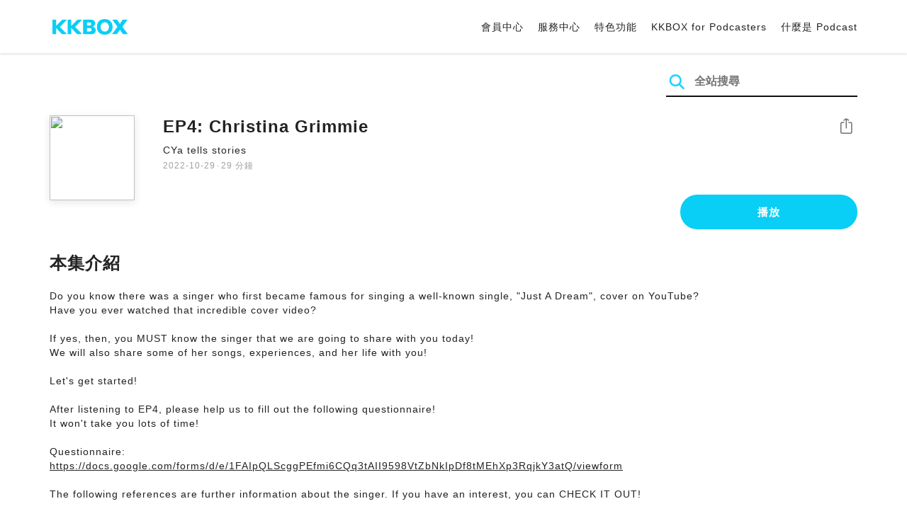

--- FILE ---
content_type: text/html; charset=UTF-8
request_url: https://podcast.kkbox.com/tw/episode/GrOPl9qgUEdM-0iyyu
body_size: 6708
content:
<!doctype html>
<html lang="zh-TW">
<head>
    <meta charset="utf-8" />
    <meta name="viewport" content="width=device-width, initial-scale=1.0">
    <meta http-equiv="X-UA-Compatible" content="IE=Edge;chrome=1">

        <title>EP4: Christina Grimmie | 在 KKBOX 收聽 Podcast</title>

<meta name="description" content="在 KKBOX 收聽 EP4: Christina Grimmie！Do you know there was a singer who first became famous for singing a well-known single, &amp;quot;Just A Dream&amp;quot;, cover on YouTube?Have you ever watched that incredible cover video?If yes, then, you MUST know the singer that we are going to share with you today!We will also share some of her songs, experiences, and her life with you!Let&amp;#039;s get started!After listening to EP4, please help us to fill out the following questionnaire!It won&amp;#039;t take you lots of time!Questionnaire:https://docs.google.com/forms/d/e/1FAIpQLScggPEfmi6CQq3tAII9598VtZbNkIpDf8tMEhXp3RqjkY3atQ/viewformThe following references are further information about the singer. If you have an interest, you can CHECK IT OUT!References:- Wikipedia contributors. (2022g, November 18). Christina Grimmie. Wikipedia. https://en.wikipedia.org/wiki/Christina_Grimmie- Orlando Sentinel - We are currently unavailable in your region. (n.d.). https://www.tribpub.com/gdpr/orlandosentinel.com/- Christina Grimmie Foundation. (2021, December 13). Home. https://christinagrimmiefoundation.org/- Wikipedia contributors. (2022m, November 23). The Voice (American TV series). Wikipedia. https://en.wikipedia.org/wiki/The_Voice_(American_TV_series)- Wikipedia contributors. (2021, September 8). Invisible (Christina Grimmie song). Wikipedia. https://en.wikipedia.org/wiki/Invisible_(Christina_Grimmie_song)- Narea, N., Zhou, L., &amp;amp; Millhiser, I. (2022, November 23). Mass shootings and America’s unique gun violence problem, explained. Vox. https://www.vox.com/23142734/america-mass-shooting-gun-violence-controlPowered by Firstory Hosting">
<meta name="keywords" content="KKBOX, Podcast, 聲音, 頻道, 單集, 節目, 分類">

<meta property="og:type" content="website"/>
<meta property="og:title" content="EP4: Christina Grimmie | 在 KKBOX 收聽 Podcast"/>
<meta property="og:description" content="在 KKBOX 收聽 EP4: Christina Grimmie！Do you know there was a singer who first became famous for singing a well-known single, &amp;quot;Just A Dream&amp;quot;, cover on YouTube?Have you ever watched that incredible cover video?If yes, then, you MUST know the singer that we are going to share with you today!We will also share some of her songs, experiences, and her life with you!Let&amp;#039;s get started!After listening to EP4, please help us to fill out the following questionnaire!It won&amp;#039;t take you lots of time!Questionnaire:https://docs.google.com/forms/d/e/1FAIpQLScggPEfmi6CQq3tAII9598VtZbNkIpDf8tMEhXp3RqjkY3atQ/viewformThe following references are further information about the singer. If you have an interest, you can CHECK IT OUT!References:- Wikipedia contributors. (2022g, November 18). Christina Grimmie. Wikipedia. https://en.wikipedia.org/wiki/Christina_Grimmie- Orlando Sentinel - We are currently unavailable in your region. (n.d.). https://www.tribpub.com/gdpr/orlandosentinel.com/- Christina Grimmie Foundation. (2021, December 13). Home. https://christinagrimmiefoundation.org/- Wikipedia contributors. (2022m, November 23). The Voice (American TV series). Wikipedia. https://en.wikipedia.org/wiki/The_Voice_(American_TV_series)- Wikipedia contributors. (2021, September 8). Invisible (Christina Grimmie song). Wikipedia. https://en.wikipedia.org/wiki/Invisible_(Christina_Grimmie_song)- Narea, N., Zhou, L., &amp;amp; Millhiser, I. (2022, November 23). Mass shootings and America’s unique gun violence problem, explained. Vox. https://www.vox.com/23142734/america-mass-shooting-gun-violence-controlPowered by Firstory Hosting"/>
<meta property="og:image" content="https://i.kfs.io/podcast_episode/global/2651103v1/fit/1200x630.png"/>
<meta property="og:image:width" content="1200"/>
<meta property="og:image:height" content="630"/>
<meta property="og:site_name" content="KKBOX" />
<meta property="og:url" content="https://podcast.kkbox.com/tw/episode/GrOPl9qgUEdM-0iyyu"/>
<meta property="og:locale" content="zh_TW"/>
<meta property="fb:app_id" content="314155392230"/>

<meta name="twitter:card" content="summary_large_image"/>
<meta name="twitter:site" content="@kkbox"/>
<meta name="twitter:title" content="EP4: Christina Grimmie | 在 KKBOX 收聽 Podcast"/>
<meta name="twitter:description" content="在 KKBOX 收聽 EP4: Christina Grimmie！Do you know there was a singer who first became famous for singing a well-known single, &amp;quot;Just A Dream&amp;quot;, cover on YouTube?Have you ever watched that incredible cover video?If yes, then, you MUST know the singer that we are going to share with you today!We will also share some of her songs, experiences, and her life with you!Let&amp;#039;s get started!After listening to EP4, please help us to fill out the following questionnaire!It won&amp;#039;t take you lots of time!Questionnaire:https://docs.google.com/forms/d/e/1FAIpQLScggPEfmi6CQq3tAII9598VtZbNkIpDf8tMEhXp3RqjkY3atQ/viewformThe following references are further information about the singer. If you have an interest, you can CHECK IT OUT!References:- Wikipedia contributors. (2022g, November 18). Christina Grimmie. Wikipedia. https://en.wikipedia.org/wiki/Christina_Grimmie- Orlando Sentinel - We are currently unavailable in your region. (n.d.). https://www.tribpub.com/gdpr/orlandosentinel.com/- Christina Grimmie Foundation. (2021, December 13). Home. https://christinagrimmiefoundation.org/- Wikipedia contributors. (2022m, November 23). The Voice (American TV series). Wikipedia. https://en.wikipedia.org/wiki/The_Voice_(American_TV_series)- Wikipedia contributors. (2021, September 8). Invisible (Christina Grimmie song). Wikipedia. https://en.wikipedia.org/wiki/Invisible_(Christina_Grimmie_song)- Narea, N., Zhou, L., &amp;amp; Millhiser, I. (2022, November 23). Mass shootings and America’s unique gun violence problem, explained. Vox. https://www.vox.com/23142734/america-mass-shooting-gun-violence-controlPowered by Firstory Hosting"/>
<meta name="twitter:image" content="https://i.kfs.io/podcast_episode/global/2651103v1/fit/1200x630.png"/>

<link rel="canonical" href="https://podcast.kkbox.com/tw/episode/GrOPl9qgUEdM-0iyyu">


<link rel="alternate" hreflang="ja-jp" href="https://podcast.kkbox.com/jp/episode/GrOPl9qgUEdM-0iyyu" />
<link rel="alternate" hreflang="en-sg" href="https://podcast.kkbox.com/sg/episode/GrOPl9qgUEdM-0iyyu" />
<link rel="alternate" hreflang="en-my" href="https://podcast.kkbox.com/my/episode/GrOPl9qgUEdM-0iyyu" />
<link rel="alternate" hreflang="en" href="https://podcast.kkbox.com/sg/episode/GrOPl9qgUEdM-0iyyu" />
<link rel="alternate" hreflang="en-tw" href="https://podcast.kkbox.com/tw/episode/GrOPl9qgUEdM-0iyyu" />
<link rel="alternate" hreflang="zh-tw" href="https://podcast.kkbox.com/tw/episode/GrOPl9qgUEdM-0iyyu" />
<link rel="alternate" hreflang="zh" href="https://podcast.kkbox.com/tw/episode/GrOPl9qgUEdM-0iyyu" />
<link rel="alternate" hreflang="x-default" href="https://podcast.kkbox.com/episode/GrOPl9qgUEdM-0iyyu" />


<meta property="al:ios:url" content="kkbox://podcast.episode/GrOPl9qgUEdM-0iyyu" />
<meta property="al:ios:app_store_id" content="300915900" />
<meta property="al:ios:app_name" content="KKBOX" />
<meta property="al:android:url" content="kkbox://podcast.episode/GrOPl9qgUEdM-0iyyu" />
<meta property="al:android:package" content="com.skysoft.kkbox.android" />
<meta property="al:android:app_name" content="KKBOX" />
<meta property="al:web:url" content="https://podcast.kkbox.com/tw/episode/GrOPl9qgUEdM-0iyyu" />

    <link rel="shortcut icon" href="https://www.kkbox.com/favicon.ico"/>
    <link rel="preconnect" href="https://pkg.kfs.io">
    <link rel="preconnect" href="https://i.kfs.io">
    <link rel="preconnect" href="https://cdn.jsdelivr.net">

        <link href="/css/podcast/episode-page.505251b60c36b6767d71.css" rel="stylesheet">
    <link rel="stylesheet" media="print" href="/css/podcast/widget-generator-modal.0d6b1cceb268da3ce52d.css" onload="this.media='all'; this.onload=null;">
<noscript><link rel="stylesheet" href="/css/podcast/widget-generator-modal.0d6b1cceb268da3ce52d.css"></noscript>

        <script defer src="https://cdn.jsdelivr.net/npm/linkifyjs@2.1.9/dist/linkify.min.js" integrity="sha256-b8aRDYEOoOLGpyaXMI3N2nWUbjSeQ2QxzKjmPnCa4yA=" crossorigin="anonymous"></script>
<script defer src="https://cdn.jsdelivr.net/npm/linkifyjs@2.1.9/dist/linkify-element.min.js" integrity="sha256-9hV9vEzCUdl5GBhZHgRcrkZgXy+xtiTt+XM9yDuR33Y=" crossorigin="anonymous"></script>
    <script defer crossorigin="anonymous" src="https://pkg.kfs.io/kk-web/sharebox.js/2.1.0/main.js"></script>

            
        <script src="https://cdn.jsdelivr.net/npm/clipboard@2.0.6/dist/clipboard.min.js" integrity="sha256-inc5kl9MA1hkeYUt+EC3BhlIgyp/2jDIyBLS6k3UxPI=" crossorigin="anonymous"></script>
    
        <script type="application/ld+json">
    {"@context":"http://schema.org","@type":"BreadcrumbList","itemListElement":[{"@type":"ListItem","position":1,"item":"https://podcast.kkbox.com/tw","name":"KKBOX Podcast | 說的唱的都好聽"},{"@type":"ListItem","position":2,"item":"https://podcast.kkbox.com/tw/channel/4rDjDrTLJgBE75mMN9","name":"CYa tells stories"},{"@type":"ListItem","position":3,"item":"https://podcast.kkbox.com/tw/episode/GrOPl9qgUEdM-0iyyu","name":"EP4: Christina Grimmie"}]}</script>
    <script type="application/ld+json">
    {"@context":"http://schema.org","@type":"PodcastEpisode","url":"https://podcast.kkbox.com/tw/episode/GrOPl9qgUEdM-0iyyu","name":"EP4: Christina Grimmie","description":"Do you know there was a singer who first became famous for singing a well-known single, \u0026quot;Just A Dream\u0026quot;, cover on YouTube?Have you ever watched that incredible cover video?If yes, then, you MUST know the singer that we are going to share with you today!We will also share some of her songs, experiences, and her life with you!Let\u0026#039;s get started!After listening to EP4, please help us to fill out the following questionnaire!It won\u0026#039;t take you lots of time!Questionnaire:https://docs.google.com/forms/d/e/1FAIpQLScggPEfmi6CQq3tAII9598VtZbNkIpDf8tMEhXp3RqjkY3atQ/viewformThe following references are further information about the singer. If you have an interest, you can CHECK IT OUT!References:- Wikipedia contributors. (2022g, November 18). Christina Grimmie. Wikipedia. https://en.wikipedia.org/wiki/Christina_Grimmie- Orlando Sentinel - We are currently unavailable in your region. (n.d.). https://www.tribpub.com/gdpr/orlandosentinel.com/- Christina Grimmie Foundation. (2021, December 13). Home. https://christinagrimmiefoundation.org/- Wikipedia contributors. (2022m, November 23). The Voice (American TV series). Wikipedia. https://en.wikipedia.org/wiki/The_Voice_(American_TV_series)- Wikipedia contributors. (2021, September 8). Invisible (Christina Grimmie song). Wikipedia. https://en.wikipedia.org/wiki/Invisible_(Christina_Grimmie_song)- Narea, N., Zhou, L., \u0026amp; Millhiser, I. (2022, November 23). Mass shootings and America’s unique gun violence problem, explained. Vox. https://www.vox.com/23142734/america-mass-shooting-gun-violence-controlPowered by Firstory Hosting","publisher":{"@type":"Person","name":"Tiffany \u0026 Vicky"},"author":{"@type":"Person","name":"Tiffany \u0026 Vicky"},"datePublished":"2022-10-29","timeRequired":"PT29M7S","partOfSeries":{"@type":"PodcastSeries","name":"CYa tells stories","url":"https://podcast.kkbox.com/tw/channel/4rDjDrTLJgBE75mMN9"},"image":"https://i.kfs.io/podcast_channel/global/23772v1/cropresize/300x300.jpg","accessMode":"auditory","mainEntityOfPage":{"@type":"WebPage","@id":"https://podcast.kkbox.com/tw/episode/GrOPl9qgUEdM-0iyyu"},"offers":[{"@type":"Offer","price":"Free"}]}</script>

    <script>
(() => {
    const $script = document.createElement('script');
    $script.src = 'https://cdn.jsdelivr.net/npm/@elastic/apm-rum@5.12.0/dist/bundles/elastic-apm-rum.umd.min.js';
    $script.async = true;
    $script.crossorigin = 'anonymous';
    $script.onload = () =>  {
        // Initialize
        elasticApm.init({
            serviceName: "podcast-kkbox-com",
            serverUrl: "https://apm.kkbox.com",
            environment: "production"
        });

        
        // Capture global error event
        window.addEventListener('error', (event) => {
            try {
                elasticApm.captureError(event.error);
            } catch (e) {}
        });
    };
    document.head.appendChild($script);
})();
</script>
    <!-- Google Tag Manager -->
<script>(function(w,d,s,l,i){w[l]=w[l]||[];w[l].push({'gtm.start':
    new Date().getTime(),event:'gtm.js'});var f=d.getElementsByTagName(s)[0],
    j=d.createElement(s),dl=l!='dataLayer'?'&l='+l:'';j.async=true;j.src=
    'https://www.googletagmanager.com/gtm.js?id='+i+dl;f.parentNode.insertBefore(j,f);
    })(window,document,'script','dataLayer','GTM-K4SDJPS');</script>
<!-- End Google Tag Manager -->
</head>
<body>
    <header class="header">
    <div class="container">
        <div class="nav-link-group--left">
            <a class="nav-link--logo" href="https://www.kkbox.com/tw/tc/"
               data-ga-category="Podcast" data-ga-action="Click Header" data-ga-label="KKBOX Logo"></a>
        </div>
        <div class="nav-link-group--center"></div>
        <div class="nav-link-group--right">
            <nav class="desktop-menu">
                <ul>
                                        <li class="nav-link">
                        <a href="https://ssl.kkbox.com/tw/membership/index.php"  target="_blank" rel="noopener"                            data-ga-category="Podcast" data-ga-action="Click Header" data-ga-label="https://ssl.kkbox.com/tw/membership/index.php">會員中心</a>
                    </li>
                                        <li class="nav-link">
                        <a href="https://help.kkbox.com/tw/zh-tw?p=kkbox"  target="_blank" rel="noopener"                            data-ga-category="Podcast" data-ga-action="Click Header" data-ga-label="https://help.kkbox.com/tw/zh-tw?p=kkbox">服務中心</a>
                    </li>
                                        <li class="nav-link">
                        <a href="https://www.kkbox.com/tw/tc/feature"                            data-ga-category="Podcast" data-ga-action="Click Header" data-ga-label="https://www.kkbox.com/tw/tc/feature">特色功能</a>
                    </li>
                                        <li class="nav-link">
                        <a href="/podcasters"                            data-ga-category="Podcast" data-ga-action="Click Header" data-ga-label="/podcasters">KKBOX for Podcasters</a>
                    </li>
                                        <li class="nav-link">
                        <a href="/tw/about"                            data-ga-category="Podcast" data-ga-action="Click Header" data-ga-label="/tw/about">什麼是 Podcast</a>
                    </li>
                                    </ul>
            </nav>
            <div class="mobile-hamburger" onclick="document.querySelector('.nav-link-group--mobile').classList.add('active')"></div>
        </div>
        <div class="nav-link-group--mobile">
            <div class="mobile-menu">
                <ul>
                    <li class="nav-link--close">
                        <div class="mobile-close" onclick="document.querySelector('.nav-link-group--mobile').classList.remove('active')"></div>
                    </li>

                    
                                        <li class="nav-link">
                        <a href="https://ssl.kkbox.com/tw/membership/index.php"  target="_blank" rel="noopener"                            data-ga-category="Podcast" data-ga-action="Click Header" data-ga-label="https://ssl.kkbox.com/tw/membership/index.php">會員中心</a>
                    </li>
                                        <li class="nav-link">
                        <a href="https://help.kkbox.com/tw/zh-tw?p=kkbox"  target="_blank" rel="noopener"                            data-ga-category="Podcast" data-ga-action="Click Header" data-ga-label="https://help.kkbox.com/tw/zh-tw?p=kkbox">服務中心</a>
                    </li>
                                        <li class="nav-link">
                        <a href="https://www.kkbox.com/tw/tc/feature"                            data-ga-category="Podcast" data-ga-action="Click Header" data-ga-label="https://www.kkbox.com/tw/tc/feature">特色功能</a>
                    </li>
                                        <li class="nav-link">
                        <a href="/podcasters"                            data-ga-category="Podcast" data-ga-action="Click Header" data-ga-label="/podcasters">KKBOX for Podcasters</a>
                    </li>
                                        <li class="nav-link">
                        <a href="/tw/about"                            data-ga-category="Podcast" data-ga-action="Click Header" data-ga-label="/tw/about">什麼是 Podcast</a>
                    </li>
                                    </ul>
            </div>
        </div>
    </div>
</header>

    <div class="page page--episode">
    <section class="section--search-box">
        <div class="container">
            <div class="search-box-wrapper">
                <form class="search-box "
      action="/tw/search" method="GET">
    <button class="search-icon" type="submit"></button>
    <input class="search-input" type="text" name="word" placeholder="全站搜尋" value="" required>
</form>
            </div>
        </div>
    </section>

    <div class="container">
        <section class="section-episode">
            <div class="cover-image-wrapper">
                <img class="cover-image" width="80" height="80" src="https://i.kfs.io/podcast_episode/global/2651103v1/cropresize/300x300.jpg">
            </div>

            <div class="episode-info-wrapper">
                <h3 class="title">EP4: Christina Grimmie</h3>
                <div class="info">
                                        <a class="channel" href="/tw/channel/4rDjDrTLJgBE75mMN9"
                    data-ga-category="Podcast" data-ga-action="Click Channel Link in Episode Info" data-ga-label="CYa tells stories">
                        CYa tells stories
                    </a>
                </div>
                <div class="data-and-duration">
                    <span class="date">2022-10-29</span>·<span class="duration">29 分鐘</span>
                </div>
            </div>

            <div class="share-action-wrapper">
                <share-box>
                    <button type="button" class="btn btn-share"
                            data-ga-category="Podcast" data-ga-action="Share Episode" data-ga-label="EP4: Christina Grimmie">
                        分享
                    </button>
                </share-box>
            </div>

            <div class="listen-action-wrapper">
                                    <a class="btn btn-blue btn-play"
                       href="https://play.kkbox.com/podcast/episode/GrOPl9qgUEdM-0iyyu" target="_blank"
                       rel="noopener"
                       data-ga-category="Podcast" data-ga-action="Play Episode in Web Player" data-ga-label="EP4: Christina Grimmie">
                        播放
                    </a>
                            </div>
        </section>

        <section class="section-content">
            <h2 class="section-title">本集介紹</h2>

            
            <p class="description js-linkify">
                
                Do you know there was a singer who first became famous for singing a well-known single, &quot;Just A Dream&quot;, cover on YouTube?<br />
Have you ever watched that incredible cover video?<br />
<br />
If yes, then, you MUST know the singer that we are going to share with you today!<br />
We will also share some of her songs, experiences, and her life with you!<br />
<br />
Let&#039;s get started!<br />
<br />
After listening to EP4, please help us to fill out the following questionnaire!<br />
It won&#039;t take you lots of time!<br />
<br />
Questionnaire:<br />
https://docs.google.com/forms/d/e/1FAIpQLScggPEfmi6CQq3tAII9598VtZbNkIpDf8tMEhXp3RqjkY3atQ/viewform<br />
<br />
The following references are further information about the singer. If you have an interest, you can CHECK IT OUT!<br />
<br />
References:<br />
<br />
- Wikipedia contributors. (2022g, November 18). Christina Grimmie. Wikipedia. https://en.wikipedia.org/wiki/Christina_Grimmie<br />
- Orlando Sentinel - We are currently unavailable in your region. (n.d.). https://www.tribpub.com/gdpr/orlandosentinel.com/<br />
- Christina Grimmie Foundation. (2021, December 13). Home. https://christinagrimmiefoundation.org/<br />
- Wikipedia contributors. (2022m, November 23). The Voice (American TV series). Wikipedia. https://en.wikipedia.org/wiki/The_Voice_(American_TV_series)<br />
- Wikipedia contributors. (2021, September 8). Invisible (Christina Grimmie song). Wikipedia. https://en.wikipedia.org/wiki/Invisible_(Christina_Grimmie_song)<br />
- Narea, N., Zhou, L., &amp; Millhiser, I. (2022, November 23). Mass shootings and America’s unique gun violence problem, explained. Vox. https://www.vox.com/23142734/america-mass-shooting-gun-violence-control<br />
<br />
Powered by Firstory Hosting
            </p>
        </section>
    </div>

    
        <div class="modal modal-widget-generator" hidden>
        <div class="modal-content">
            <div class="icon-close-modal" onclick="document.querySelector('.modal-widget-generator').hidden = true">✕</div>
            <h3 class="modal-title">取得嵌入碼</h3>
            <div class="iframe-wrapper" data-iframe-wrapper></div>
            <div class="widget-setting-wrapper">
                <div class="widget-setting" data-theme-radio>
                    <h4 class="setting-title">• 外觀設定</h4>
                    <label for="theme-auto">
                        <input type="radio" id="theme-auto" name="theme" value="" checked> 自動
                    </label>
                    <label for="light">
                        <input type="radio" id="light" name="theme" value="light"> 淺色
                    </label>
                    <label for="dark">
                        <input type="radio" id="dark" name="theme" value="dark"> 深色
                    </label>
                </div>
                <div class="widget-setting" data-width-radio>
                    <h4 class="setting-title">• 尺寸設定</h4>
                    <label for="width-auto">
                        <input type="radio" id="width-auto" name="width" value="100%" checked> 自動
                    </label>
                    <label for="large">
                        <input type="radio" id="large" name="width" value="700"> 大
                    </label>
                    <label for="small">
                        <input type="radio" id="small" name="width" value="290"> 小
                    </label>
                </div>
            </div>
            <div class="embed-code-wrapper">
                <textarea class="embed-code" id="embed-code" readonly data-embed-code></textarea>
                <button class="btn btn-copy" data-copy-html data-clipboard-target="#embed-code">複製</button>
            </div>
        </div>
    </div>
    </div>


    <footer class="pm-footer">
    <div class="pm-footer-menu">
                <div class="pm-footer-column">
            <div class="pm-footer-subtitle">探索 KKBOX</div>
                        <div class="pm-footer-li">
                <a href="https://www.kkbox.com/tw/tc/feature"                    data-ga-category="Podcast" data-ga-action="Click Footer" data-ga-label="https://www.kkbox.com/tw/tc/feature">
                   特色功能
                </a>
            </div>
                        <div class="pm-footer-li">
                <a href="https://www.kkbox.com/service/daily-free/"                    data-ga-category="Podcast" data-ga-action="Click Footer" data-ga-label="https://www.kkbox.com/service/daily-free/">
                   免費聽
                </a>
            </div>
                        <div class="pm-footer-li">
                <a href="https://www.kkbox.com/tw/tc/download"                    data-ga-category="Podcast" data-ga-action="Click Footer" data-ga-label="https://www.kkbox.com/tw/tc/download">
                   支援平台
                </a>
            </div>
                    </div>
                <div class="pm-footer-column">
            <div class="pm-footer-subtitle">娛樂情報</div>
                        <div class="pm-footer-li">
                <a href="https://www.kkbox.com/tw/tc/info/"                    data-ga-category="Podcast" data-ga-action="Click Footer" data-ga-label="https://www.kkbox.com/tw/tc/info/">
                   音樂趨勢
                </a>
            </div>
                        <div class="pm-footer-li">
                <a href="https://kma.kkbox.com/charts/?terr=tw&amp;lang=tc"  target="_blank" rel="noopener"                    data-ga-category="Podcast" data-ga-action="Click Footer" data-ga-label="https://kma.kkbox.com/charts/?terr=tw&amp;lang=tc">
                   音樂排行榜
                </a>
            </div>
                        <div class="pm-footer-li">
                <a href="https://kma.kkbox.com/awards/"  target="_blank" rel="noopener"                    data-ga-category="Podcast" data-ga-action="Click Footer" data-ga-label="https://kma.kkbox.com/awards/">
                   年度風雲榜
                </a>
            </div>
                    </div>
                <div class="pm-footer-column">
            <div class="pm-footer-subtitle">會員服務</div>
                        <div class="pm-footer-li">
                <a href="https://ssl.kkbox.com/billing.php"  target="_blank" rel="noopener"                    data-ga-category="Podcast" data-ga-action="Click Footer" data-ga-label="https://ssl.kkbox.com/billing.php">
                   付費及儲值
                </a>
            </div>
                        <div class="pm-footer-li">
                <a href="https://mykkid.kkbox.com/"  target="_blank" rel="noopener"                    data-ga-category="Podcast" data-ga-action="Click Footer" data-ga-label="https://mykkid.kkbox.com/">
                   會員中心
                </a>
            </div>
                        <div class="pm-footer-li">
                <a href="https://help.kkbox.com/tw/zh-tw?p=kkbox"  target="_blank" rel="noopener"                    data-ga-category="Podcast" data-ga-action="Click Footer" data-ga-label="https://help.kkbox.com/tw/zh-tw?p=kkbox">
                   服務中心
                </a>
            </div>
                        <div class="pm-footer-li">
                <a href="https://www.kkbox.com/about/zh-tw/terms"                    data-ga-category="Podcast" data-ga-action="Click Footer" data-ga-label="https://www.kkbox.com/about/zh-tw/terms">
                   會員使用條款
                </a>
            </div>
                    </div>
                <div class="pm-footer-column">
            <div class="pm-footer-subtitle">關於我們</div>
                        <div class="pm-footer-li">
                <a href="https://www.kkbox.com/about/zh-tw/"                    data-ga-category="Podcast" data-ga-action="Click Footer" data-ga-label="https://www.kkbox.com/about/zh-tw/">
                   關於 KKBOX
                </a>
            </div>
                        <div class="pm-footer-li">
                <a href="https://www.kkbox.com/about/zh-tw/news"                    data-ga-category="Podcast" data-ga-action="Click Footer" data-ga-label="https://www.kkbox.com/about/zh-tw/news">
                   新聞中心
                </a>
            </div>
                        <div class="pm-footer-li">
                <a href="https://www.kkbox.com/about/zh-tw/ad-cooperation/user-profile"                    data-ga-category="Podcast" data-ga-action="Click Footer" data-ga-label="https://www.kkbox.com/about/zh-tw/ad-cooperation/user-profile">
                   廣告合作
                </a>
            </div>
                        <div class="pm-footer-li">
                <a href="https://www.kkbox.com/about/zh-tw/contact"                    data-ga-category="Podcast" data-ga-action="Click Footer" data-ga-label="https://www.kkbox.com/about/zh-tw/contact">
                   聯絡我們
                </a>
            </div>
                        <div class="pm-footer-li">
                <a href="https://www.soundscape.net"  target="_blank" rel="noopener"                    data-ga-category="Podcast" data-ga-action="Click Footer" data-ga-label="https://www.soundscape.net">
                   歌曲上架
                </a>
            </div>
                        <div class="pm-footer-li">
                <a href="https://funplay.hinet.net"  target="_blank" rel="noopener"                    data-ga-category="Podcast" data-ga-action="Click Footer" data-ga-label="https://funplay.hinet.net">
                   營業公播服務
                </a>
            </div>
                        <div class="pm-footer-li">
                <a href="https://careers.kkbox.com"  target="_blank" rel="noopener"                    data-ga-category="Podcast" data-ga-action="Click Footer" data-ga-label="https://careers.kkbox.com">
                   人才招募
                </a>
            </div>
                        <div class="pm-footer-li">
                <a href="https://www.kkbox.com/about/zh-tw/privacy?terr=tw"                    data-ga-category="Podcast" data-ga-action="Click Footer" data-ga-label="https://www.kkbox.com/about/zh-tw/privacy?terr=tw">
                   隱私權政策
                </a>
            </div>
                    </div>
                <div class="pm-footer-column-socials">
                        <a class="pm-social pm-facebook" href="https://www.facebook.com/KKBOXTW" target="_blank" rel="noopener"
               data-ga-category="Podcast" data-ga-action="Click Footer" data-ga-label="https://www.facebook.com/KKBOXTW"></a>
                        <a class="pm-social pm-youtube" href="https://www.youtube.com/user/KKBOX" target="_blank" rel="noopener"
               data-ga-category="Podcast" data-ga-action="Click Footer" data-ga-label="https://www.youtube.com/user/KKBOX"></a>
                        <a class="pm-social pm-instagram" href="https://instagram.com/kkbox_tw" target="_blank" rel="noopener"
               data-ga-category="Podcast" data-ga-action="Click Footer" data-ga-label="https://instagram.com/kkbox_tw"></a>
                    </div>
    </div>
    <div class="pm-all-width">
        <div class="pm-terr-lang">
            <div class="pm-terr">
                <select id="pm-terr-select" onchange="window.location = this.options[this.selectedIndex].value;" tabindex="-1">
                                            <option value="https://podcast.kkbox.com/tw/episode/GrOPl9qgUEdM-0iyyu"
                                 selected >
                            台灣
                        </option>
                                            <option value="https://podcast.kkbox.com/sg/episode/GrOPl9qgUEdM-0iyyu"
                                >
                            新加坡
                        </option>
                                            <option value="https://podcast.kkbox.com/my/episode/GrOPl9qgUEdM-0iyyu"
                                >
                            馬來西亞
                        </option>
                                            <option value="https://podcast.kkbox.com/jp/episode/GrOPl9qgUEdM-0iyyu"
                                >
                            日本
                        </option>
                                    </select>
                <label for="pm-terr-select">台灣</label>
                <div class="pm-dropdown-menu" tabindex="0"><button>台灣</button>
                    <div class="pm-dropdown">
                                                    <a class="pm-dropdown-li" href="https://podcast.kkbox.com/tw/episode/GrOPl9qgUEdM-0iyyu">台灣</a>
                                                    <a class="pm-dropdown-li" href="https://podcast.kkbox.com/sg/episode/GrOPl9qgUEdM-0iyyu">新加坡</a>
                                                    <a class="pm-dropdown-li" href="https://podcast.kkbox.com/my/episode/GrOPl9qgUEdM-0iyyu">馬來西亞</a>
                                                    <a class="pm-dropdown-li" href="https://podcast.kkbox.com/jp/episode/GrOPl9qgUEdM-0iyyu">日本</a>
                                            </div>
                </div>
            </div>
        </div>
        <div class="pm-copyright">Copyright © 2026 KKBOX All Rights Reserved.</div>
    </div>
</footer>

    <script src="/js/podcast/episode-page.77834be4a24dba67e671.js"></script>
<script>
(function(EpisodePage) {
    var page = new EpisodePage();

    page.initLinkify({
        element: document.querySelector('.js-linkify')
    });

    page.useShortUrlInShareBox({
        shortUrlApiEndpoint: "/api/short-url?url=https%3A%2F%2Fpodcast.kkbox.com%2Ftw%2Fepisode%2FGrOPl9qgUEdM-0iyyu"
    })

    page.showWidgetIconInShareBox({
        clickWidgetIconCallback: () => { page.showWidgetGeneratorModal(); }
    });

    page.initPlaybackPopup({
        element: document.querySelector('.js-click-play-in-kkbox'),
        protocolUrl: "kkbox://podcast.episode/GrOPl9qgUEdM-0iyyu",
        locale: "tc"
    });

    page.initWidgetGeneratorModal({
        $modal: document.querySelector('.modal-widget-generator'),
        episodeId: "GrOPl9qgUEdM-0iyyu",
        terr: "tw",
        host: "https://podcast-cdn.kkbox.com",
        i18n: {
            copied: "已複製"
        }
    });
})(window.EpisodePage);
</script>
</body>
</html>


--- FILE ---
content_type: application/javascript
request_url: https://podcast.kkbox.com/js/podcast/episode-page.77834be4a24dba67e671.js
body_size: 6673
content:
!function(t){var e={};function r(n){if(e[n])return e[n].exports;var o=e[n]={i:n,l:!1,exports:{}};return t[n].call(o.exports,o,o.exports,r),o.l=!0,o.exports}r.m=t,r.c=e,r.d=function(t,e,n){r.o(t,e)||Object.defineProperty(t,e,{enumerable:!0,get:n})},r.r=function(t){"undefined"!=typeof Symbol&&Symbol.toStringTag&&Object.defineProperty(t,Symbol.toStringTag,{value:"Module"}),Object.defineProperty(t,"__esModule",{value:!0})},r.t=function(t,e){if(1&e&&(t=r(t)),8&e)return t;if(4&e&&"object"==typeof t&&t&&t.__esModule)return t;var n=Object.create(null);if(r.r(n),Object.defineProperty(n,"default",{enumerable:!0,value:t}),2&e&&"string"!=typeof t)for(var o in t)r.d(n,o,function(e){return t[e]}.bind(null,o));return n},r.n=function(t){var e=t&&t.__esModule?function(){return t.default}:function(){return t};return r.d(e,"a",e),e},r.o=function(t,e){return Object.prototype.hasOwnProperty.call(t,e)},r.p="/",r(r.s=2)}({2:function(t,e,r){t.exports=r("wl4b")},SMMj:function(t,e,r){"use strict";r.d(e,"a",(function(){return b}));var n=r("o0o1"),o=r.n(n);function i(t){return(i="function"==typeof Symbol&&"symbol"==typeof Symbol.iterator?function(t){return typeof t}:function(t){return t&&"function"==typeof Symbol&&t.constructor===Symbol&&t!==Symbol.prototype?"symbol":typeof t})(t)}function a(t,e,r,n,o,i,a){try{var c=t[i](a),u=c.value}catch(t){return void r(t)}c.done?e(u):Promise.resolve(u).then(n,o)}function c(t){return function(){var e=this,r=arguments;return new Promise((function(n,o){var i=t.apply(e,r);function c(t){a(i,n,o,c,u,"next",t)}function u(t){a(i,n,o,c,u,"throw",t)}c(void 0)}))}}function u(t,e){for(var r=0;r<e.length;r++){var n=e[r];n.enumerable=n.enumerable||!1,n.configurable=!0,"value"in n&&(n.writable=!0),Object.defineProperty(t,n.key,n)}}function l(t,e){if(e&&("object"===i(e)||"function"==typeof e))return e;if(void 0!==e)throw new TypeError("Derived constructors may only return object or undefined");return function(t){if(void 0===t)throw new ReferenceError("this hasn't been initialised - super() hasn't been called");return t}(t)}function f(t){var e="function"==typeof Map?new Map:void 0;return(f=function(t){if(null===t||(r=t,-1===Function.toString.call(r).indexOf("[native code]")))return t;var r;if("function"!=typeof t)throw new TypeError("Super expression must either be null or a function");if(void 0!==e){if(e.has(t))return e.get(t);e.set(t,n)}function n(){return s(t,arguments,h(this).constructor)}return n.prototype=Object.create(t.prototype,{constructor:{value:n,enumerable:!1,writable:!0,configurable:!0}}),p(n,t)})(t)}function s(t,e,r){return(s=d()?Reflect.construct:function(t,e,r){var n=[null];n.push.apply(n,e);var o=new(Function.bind.apply(t,n));return r&&p(o,r.prototype),o}).apply(null,arguments)}function d(){if("undefined"==typeof Reflect||!Reflect.construct)return!1;if(Reflect.construct.sham)return!1;if("function"==typeof Proxy)return!0;try{return Boolean.prototype.valueOf.call(Reflect.construct(Boolean,[],(function(){}))),!0}catch(t){return!1}}function p(t,e){return(p=Object.setPrototypeOf||function(t,e){return t.__proto__=e,t})(t,e)}function h(t){return(h=Object.setPrototypeOf?Object.getPrototypeOf:function(t){return t.__proto__||Object.getPrototypeOf(t)})(t)}function y(){return(y=c(o.a.mark((function t(e){var r,n;return o.a.wrap((function(t){for(;;)switch(t.prev=t.next){case 0:r=w(),n=window.customElements.get("share-box"),r.openModal=c(o.a.mark((function t(){return o.a.wrap((function(t){for(;;)switch(t.prev=t.next){case 0:if(r.dataset.url){t.next=4;break}return t.next=3,v(e);case 3:r.dataset.url=t.sent;case 4:n.prototype.openModal.apply(r);case 5:case"end":return t.stop()}}),t)})));case 3:case"end":return t.stop()}}),t)})))).apply(this,arguments)}function v(t){return fetch(t).then((function(t){return t.json()})).then((function(t){return t.shortUrl})).catch((function(){return console.error("Can not get short url"),""}))}function w(){return document.querySelector("share-box")}var m={prependWidgetIcon:function(t){if("function"==typeof t){var e=w();window.customElements.define("sb-embed-code",function(r){!function(t,e){if("function"!=typeof e&&null!==e)throw new TypeError("Super expression must either be null or a function");t.prototype=Object.create(e&&e.prototype,{constructor:{value:t,writable:!0,configurable:!0}}),Object.defineProperty(t,"prototype",{writable:!1}),e&&p(t,e)}(s,r);var n,o,i,a,c,f=(n=s,o=d(),function(){var t,e=h(n);if(o){var r=h(this).constructor;t=Reflect.construct(e,arguments,r)}else t=e.apply(this,arguments);return l(this,t)});function s(){var t;return function(t,e){if(!(t instanceof e))throw new TypeError("Cannot call a class as a function")}(this,s),(t=f.call(this)).addEventListener("click",t.handleClick),t.style.letterSpacing="initial",t}return i=s,(a=[{key:"handleClick",value:function(){e.closeModal(),t()}}])&&u(i.prototype,a),c&&u(i,c),Object.defineProperty(i,"prototype",{writable:!1}),s}(f(HTMLElement))),e.dataset.customButtons=JSON.stringify([{element:"sb-embed-code",name:{tc:"嵌入碼",en:"Embed Code",ja:"埋め込む"},image:"\"data:image/svg+xml,%3Csvg xmlns='http://www.w3.org/2000/svg' width='48' height='48'%3E%3Cg fill='none'%3E%3Cpath d='M0 0h48v48H0z'/%3E%3Cpath stroke='%23333' stroke-linecap='round' stroke-linejoin='round' stroke-width='2' d='M17 16l-6 7.972L17 32m15 0l6-7.972L32 16m-6-1l-6 17'/%3E%3C/g%3E%3C/svg%3E\"",background:"#ddd"}])}else console.error("Can not prepend widget icon without a click callback")},fetchShortUrlBeforeOpen:function(t){return y.apply(this,arguments)}};function g(t,e){for(var r=0;r<e.length;r++){var n=e[r];n.enumerable=n.enumerable||!1,n.configurable=!0,"value"in n&&(n.writable=!0),Object.defineProperty(t,n.key,n)}}var b=function(){function t(){!function(t,e){if(!(t instanceof e))throw new TypeError("Cannot call a class as a function")}(this,t)}var e,r,n;return e=t,(r=[{key:"initLinkify",value:function(t){var e=t.element;e&&document.addEventListener("DOMContentLoaded",(function(){window.linkifyElement(e,{attributes:{rel:"noopener"}})}))}},{key:"useShortUrlInShareBox",value:function(t){var e=t.shortUrlApiEndpoint;return document.addEventListener("DOMContentLoaded",(function(){m.fetchShortUrlBeforeOpen(e)})),this}},{key:"showWidgetIconInShareBox",value:function(t){var e=t.clickWidgetIconCallback;return document.addEventListener("DOMContentLoaded",(function(){m.prependWidgetIcon(e)})),this}},{key:"initPlaybackPopup",value:function(t){var e=t.element,r=t.protocolUrl,n=t.locale;e&&(window.KKBOX=window.KKBOX||{},window.KKBOX.lang=n,e.addEventListener("click",(function(){if(/(Android)/i.test(navigator.userAgent)){var t=String(r).replace("kkbox://","");window.location="intent://".concat(t,"/#Intent;scheme=kkbox;package=com.skysoft.kkbox.android;end")}else window.KKBOX.GenericProtocolPopup.open(r)})))}}])&&g(e.prototype,r),n&&g(e,n),Object.defineProperty(e,"prototype",{writable:!1}),t}()},ls82:function(t,e,r){var n=function(t){"use strict";var e=Object.prototype,r=e.hasOwnProperty,n="function"==typeof Symbol?Symbol:{},o=n.iterator||"@@iterator",i=n.asyncIterator||"@@asyncIterator",a=n.toStringTag||"@@toStringTag";function c(t,e,r){return Object.defineProperty(t,e,{value:r,enumerable:!0,configurable:!0,writable:!0}),t[e]}try{c({},"")}catch(t){c=function(t,e,r){return t[e]=r}}function u(t,e,r,n){var o=e&&e.prototype instanceof s?e:s,i=Object.create(o.prototype),a=new x(n||[]);return i._invoke=function(t,e,r){var n="suspendedStart";return function(o,i){if("executing"===n)throw new Error("Generator is already running");if("completed"===n){if("throw"===o)throw i;return _()}for(r.method=o,r.arg=i;;){var a=r.delegate;if(a){var c=b(a,r);if(c){if(c===f)continue;return c}}if("next"===r.method)r.sent=r._sent=r.arg;else if("throw"===r.method){if("suspendedStart"===n)throw n="completed",r.arg;r.dispatchException(r.arg)}else"return"===r.method&&r.abrupt("return",r.arg);n="executing";var u=l(t,e,r);if("normal"===u.type){if(n=r.done?"completed":"suspendedYield",u.arg===f)continue;return{value:u.arg,done:r.done}}"throw"===u.type&&(n="completed",r.method="throw",r.arg=u.arg)}}}(t,r,a),i}function l(t,e,r){try{return{type:"normal",arg:t.call(e,r)}}catch(t){return{type:"throw",arg:t}}}t.wrap=u;var f={};function s(){}function d(){}function p(){}var h={};c(h,o,(function(){return this}));var y=Object.getPrototypeOf,v=y&&y(y(k([])));v&&v!==e&&r.call(v,o)&&(h=v);var w=p.prototype=s.prototype=Object.create(h);function m(t){["next","throw","return"].forEach((function(e){c(t,e,(function(t){return this._invoke(e,t)}))}))}function g(t,e){var n;this._invoke=function(o,i){function a(){return new e((function(n,a){!function n(o,i,a,c){var u=l(t[o],t,i);if("throw"!==u.type){var f=u.arg,s=f.value;return s&&"object"==typeof s&&r.call(s,"__await")?e.resolve(s.__await).then((function(t){n("next",t,a,c)}),(function(t){n("throw",t,a,c)})):e.resolve(s).then((function(t){f.value=t,a(f)}),(function(t){return n("throw",t,a,c)}))}c(u.arg)}(o,i,n,a)}))}return n=n?n.then(a,a):a()}}function b(t,e){var r=t.iterator[e.method];if(void 0===r){if(e.delegate=null,"throw"===e.method){if(t.iterator.return&&(e.method="return",e.arg=void 0,b(t,e),"throw"===e.method))return f;e.method="throw",e.arg=new TypeError("The iterator does not provide a 'throw' method")}return f}var n=l(r,t.iterator,e.arg);if("throw"===n.type)return e.method="throw",e.arg=n.arg,e.delegate=null,f;var o=n.arg;return o?o.done?(e[t.resultName]=o.value,e.next=t.nextLoc,"return"!==e.method&&(e.method="next",e.arg=void 0),e.delegate=null,f):o:(e.method="throw",e.arg=new TypeError("iterator result is not an object"),e.delegate=null,f)}function E(t){var e={tryLoc:t[0]};1 in t&&(e.catchLoc=t[1]),2 in t&&(e.finallyLoc=t[2],e.afterLoc=t[3]),this.tryEntries.push(e)}function O(t){var e=t.completion||{};e.type="normal",delete e.arg,t.completion=e}function x(t){this.tryEntries=[{tryLoc:"root"}],t.forEach(E,this),this.reset(!0)}function k(t){if(t){var e=t[o];if(e)return e.call(t);if("function"==typeof t.next)return t;if(!isNaN(t.length)){var n=-1,i=function e(){for(;++n<t.length;)if(r.call(t,n))return e.value=t[n],e.done=!1,e;return e.value=void 0,e.done=!0,e};return i.next=i}}return{next:_}}function _(){return{value:void 0,done:!0}}return d.prototype=p,c(w,"constructor",p),c(p,"constructor",d),d.displayName=c(p,a,"GeneratorFunction"),t.isGeneratorFunction=function(t){var e="function"==typeof t&&t.constructor;return!!e&&(e===d||"GeneratorFunction"===(e.displayName||e.name))},t.mark=function(t){return Object.setPrototypeOf?Object.setPrototypeOf(t,p):(t.__proto__=p,c(t,a,"GeneratorFunction")),t.prototype=Object.create(w),t},t.awrap=function(t){return{__await:t}},m(g.prototype),c(g.prototype,i,(function(){return this})),t.AsyncIterator=g,t.async=function(e,r,n,o,i){void 0===i&&(i=Promise);var a=new g(u(e,r,n,o),i);return t.isGeneratorFunction(r)?a:a.next().then((function(t){return t.done?t.value:a.next()}))},m(w),c(w,a,"Generator"),c(w,o,(function(){return this})),c(w,"toString",(function(){return"[object Generator]"})),t.keys=function(t){var e=[];for(var r in t)e.push(r);return e.reverse(),function r(){for(;e.length;){var n=e.pop();if(n in t)return r.value=n,r.done=!1,r}return r.done=!0,r}},t.values=k,x.prototype={constructor:x,reset:function(t){if(this.prev=0,this.next=0,this.sent=this._sent=void 0,this.done=!1,this.delegate=null,this.method="next",this.arg=void 0,this.tryEntries.forEach(O),!t)for(var e in this)"t"===e.charAt(0)&&r.call(this,e)&&!isNaN(+e.slice(1))&&(this[e]=void 0)},stop:function(){this.done=!0;var t=this.tryEntries[0].completion;if("throw"===t.type)throw t.arg;return this.rval},dispatchException:function(t){if(this.done)throw t;var e=this;function n(r,n){return a.type="throw",a.arg=t,e.next=r,n&&(e.method="next",e.arg=void 0),!!n}for(var o=this.tryEntries.length-1;o>=0;--o){var i=this.tryEntries[o],a=i.completion;if("root"===i.tryLoc)return n("end");if(i.tryLoc<=this.prev){var c=r.call(i,"catchLoc"),u=r.call(i,"finallyLoc");if(c&&u){if(this.prev<i.catchLoc)return n(i.catchLoc,!0);if(this.prev<i.finallyLoc)return n(i.finallyLoc)}else if(c){if(this.prev<i.catchLoc)return n(i.catchLoc,!0)}else{if(!u)throw new Error("try statement without catch or finally");if(this.prev<i.finallyLoc)return n(i.finallyLoc)}}}},abrupt:function(t,e){for(var n=this.tryEntries.length-1;n>=0;--n){var o=this.tryEntries[n];if(o.tryLoc<=this.prev&&r.call(o,"finallyLoc")&&this.prev<o.finallyLoc){var i=o;break}}i&&("break"===t||"continue"===t)&&i.tryLoc<=e&&e<=i.finallyLoc&&(i=null);var a=i?i.completion:{};return a.type=t,a.arg=e,i?(this.method="next",this.next=i.finallyLoc,f):this.complete(a)},complete:function(t,e){if("throw"===t.type)throw t.arg;return"break"===t.type||"continue"===t.type?this.next=t.arg:"return"===t.type?(this.rval=this.arg=t.arg,this.method="return",this.next="end"):"normal"===t.type&&e&&(this.next=e),f},finish:function(t){for(var e=this.tryEntries.length-1;e>=0;--e){var r=this.tryEntries[e];if(r.finallyLoc===t)return this.complete(r.completion,r.afterLoc),O(r),f}},catch:function(t){for(var e=this.tryEntries.length-1;e>=0;--e){var r=this.tryEntries[e];if(r.tryLoc===t){var n=r.completion;if("throw"===n.type){var o=n.arg;O(r)}return o}}throw new Error("illegal catch attempt")},delegateYield:function(t,e,r){return this.delegate={iterator:k(t),resultName:e,nextLoc:r},"next"===this.method&&(this.arg=void 0),f}},t}(t.exports);try{regeneratorRuntime=n}catch(t){"object"==typeof globalThis?globalThis.regeneratorRuntime=n:Function("r","regeneratorRuntime = r")(n)}},o0o1:function(t,e,r){t.exports=r("ls82")},wl4b:function(t,e,r){"use strict";r.r(e);var n=r("SMMj"),o="tw",i=null,a="100%",c="https://podcast.kkbox.com";function u(t){var e=t.host,r=t.encryptedEpisodeId,n=t.terr,o=t.theme,i=t.preview,a=void 0!==i&&i,c=new URL("".concat(e,"/embed/").concat(n,"/episode/").concat(r));return o&&c.searchParams.append("theme",o),a&&c.searchParams.append("preview","true"),c.toString()}function l(t){var e=t.src,r=t.width;return'<iframe src="'.concat(f(e),'" width="').concat(f(r),'" height="').concat("176",'" frameborder="0" loading="lazy"></iframe>')}function f(t){return t.replace(/&/g,"&amp;").replace(/</g,"&lt;").replace(/>/g,"&gt;").replace(/\'/g,"&#39;").replace(/\"/g,"&quot;")}function s(t,e){for(var r=0;r<e.length;r++){var n=e[r];n.enumerable=n.enumerable||!1,n.configurable=!0,"value"in n&&(n.writable=!0),Object.defineProperty(t,n.key,n)}}var d=function(){function t(e){var r=e.$modal,n=e.episodeId,o=e.terr,i=e.host,a=e.i18n;!function(t,e){if(!(t instanceof e))throw new TypeError("Cannot call a class as a function")}(this,t),this.$widgetGeneratorModal=r,this.episodeId=n,this.terr=o,this.host=i,this.theme,this.width,this.i18n=a}var e,r,n;return e=t,(r=[{key:"init",value:function(){this.$widgetGeneratorModal&&(this._initThemeRadio(),this._initWidthRadio(),this._initClipboard())}},{key:"show",value:function(){this.$widgetGeneratorModal&&this.episodeId&&(this.$widgetGeneratorModal.hidden=!1,this._updateWidget())}},{key:"_initThemeRadio",value:function(){var t=this,e=this.$widgetGeneratorModal.querySelectorAll("[data-theme-radio] input[type=radio]");Array.prototype.forEach.call(e,(function(e){e.addEventListener("change",(function(e){t.theme=e.target.value||null,t._updateWidget()}))}))}},{key:"_initWidthRadio",value:function(){var t=this,e=this.$widgetGeneratorModal.querySelectorAll("[data-width-radio] input[type=radio]");Array.prototype.forEach.call(e,(function(e){e.addEventListener("change",(function(e){t.width=e.target.value||"100%",t._updateWidget()}))}))}},{key:"_updateWidget",value:function(){var t=function(t){var e=arguments.length>1&&void 0!==arguments[1]?arguments[1]:{},r=e.terr,n=void 0===r?o:r,f=e.theme,s=void 0===f?i:f,d=e.width,p=void 0===d?a:d,h=e.host,y=void 0===h?c:h;if(!t)throw new Error("Episode id is required");return{previewSrc:u({encryptedEpisodeId:t,host:y,terr:n,theme:s,preview:!0}),embedCodeHtml:l({src:u({encryptedEpisodeId:t,host:y,terr:n,theme:s}),width:p}),width:p,height:"176",theme:s,terr:n}}(this.episodeId,{terr:this.terr,host:this.host,width:this.width,theme:this.theme});this._updatePreview(t),this._updateEmbedCode(t.embedCodeHtml)}},{key:"_updatePreview",value:function(t){var e=t.previewSrc,r=t.width,n=t.height,o=this.$widgetGeneratorModal.querySelector("[data-iframe-wrapper]");o.innerHTML="";var i=document.createElement("iframe");i.src=e,i.width=r,i.height=n,i.frameBorder=0,o.appendChild(i)}},{key:"_updateEmbedCode",value:function(t){this.$widgetGeneratorModal.querySelector("[data-embed-code]").value=t}},{key:"_initClipboard",value:function(){var t=this,e=this.$widgetGeneratorModal.querySelector("[data-copy-html]"),r=new window.ClipboardJS(e),n=!1;r.on("success",(function(r){if(!n){n=!0;var o=e.innerText;e.innerText=t.i18n.copied,window.setTimeout((function(){e.innerText=o,n=!1}),1500)}}))}}])&&s(e.prototype,r),n&&s(e,n),Object.defineProperty(e,"prototype",{writable:!1}),t}();function p(t){return(p="function"==typeof Symbol&&"symbol"==typeof Symbol.iterator?function(t){return typeof t}:function(t){return t&&"function"==typeof Symbol&&t.constructor===Symbol&&t!==Symbol.prototype?"symbol":typeof t})(t)}function h(t,e){if(!(t instanceof e))throw new TypeError("Cannot call a class as a function")}function y(t,e){for(var r=0;r<e.length;r++){var n=e[r];n.enumerable=n.enumerable||!1,n.configurable=!0,"value"in n&&(n.writable=!0),Object.defineProperty(t,n.key,n)}}function v(t,e){return(v=Object.setPrototypeOf||function(t,e){return t.__proto__=e,t})(t,e)}function w(t){var e=function(){if("undefined"==typeof Reflect||!Reflect.construct)return!1;if(Reflect.construct.sham)return!1;if("function"==typeof Proxy)return!0;try{return Boolean.prototype.valueOf.call(Reflect.construct(Boolean,[],(function(){}))),!0}catch(t){return!1}}();return function(){var r,n=g(t);if(e){var o=g(this).constructor;r=Reflect.construct(n,arguments,o)}else r=n.apply(this,arguments);return m(this,r)}}function m(t,e){if(e&&("object"===p(e)||"function"==typeof e))return e;if(void 0!==e)throw new TypeError("Derived constructors may only return object or undefined");return function(t){if(void 0===t)throw new ReferenceError("this hasn't been initialised - super() hasn't been called");return t}(t)}function g(t){return(g=Object.setPrototypeOf?Object.getPrototypeOf:function(t){return t.__proto__||Object.getPrototypeOf(t)})(t)}var b=function(t){!function(t,e){if("function"!=typeof e&&null!==e)throw new TypeError("Super expression must either be null or a function");t.prototype=Object.create(e&&e.prototype,{constructor:{value:t,writable:!0,configurable:!0}}),Object.defineProperty(t,"prototype",{writable:!1}),e&&v(t,e)}(i,t);var e,r,n,o=w(i);function i(){return h(this,i),o.apply(this,arguments)}return e=i,(r=[{key:"initWidgetGeneratorModal",value:function(t){var e=t.$modal,r=t.episodeId,n=t.terr,o=t.host,i=t.i18n;this.widgetGeneratorModal=new d({$modal:e,episodeId:r,terr:n,host:o,i18n:i}),this.widgetGeneratorModal.init()}},{key:"showWidgetGeneratorModal",value:function(){this.widgetGeneratorModal&&this.widgetGeneratorModal.show()}}])&&y(e.prototype,r),n&&y(e,n),Object.defineProperty(e,"prototype",{writable:!1}),i}(n.a);e.default=b;window.EpisodePage=b}});